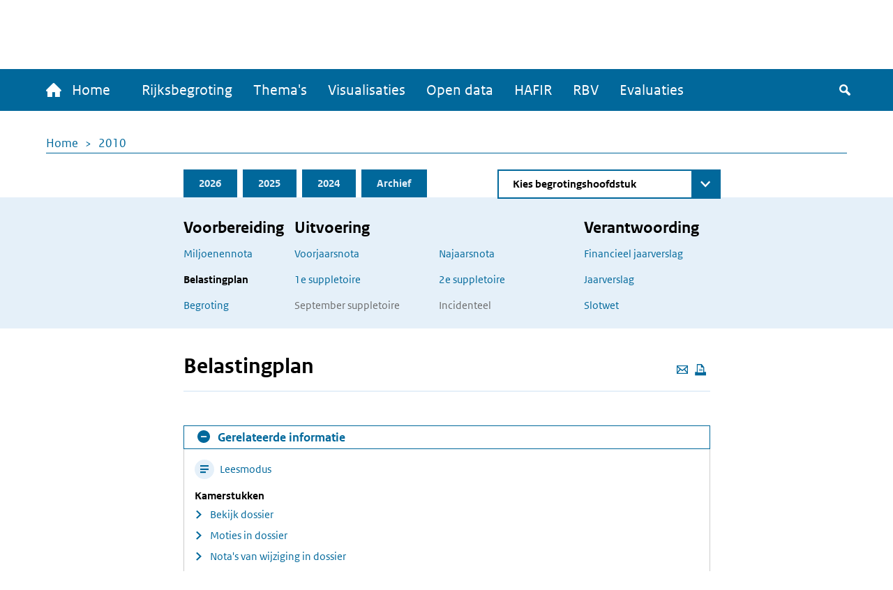

--- FILE ---
content_type: text/html; charset=UTF-8
request_url: https://www.rijksfinancien.nl/belastingplan-memorie-van-toelichting/2010
body_size: 8195
content:
<!DOCTYPE html>
<html lang="nl" dir="ltr">
  <head>
    
    <meta charset="utf-8" />
<script type="text/javascript" nonce="23b85eed9dc8bf2065d5b10476e65e8a80bb4d98baa4740899a820ace12a4557">window.dataLayer = window.dataLayer || [];window.dataLayer.push({"site_name":"Rijksfinancien","site_env":"production","page_title":"Belastingplan","page_type":"undefined","page_language":"nl","user_type":"anonymous"});</script>
<meta name="MobileOptimized" content="width" />
<meta name="HandheldFriendly" content="true" />
<meta name="viewport" content="width=device-width, initial-scale=1.0" />
<link rel="icon" href="/themes/custom/indicia_theme/favicon.ico" type="image/vnd.microsoft.icon" />

    <title>Belastingplan | Ministerie van Financiën - Rijksoverheid</title>
    <link rel="stylesheet" media="all" href="/sites/default/files/css/css_0IM1wAHUGOowDNokyuSccx4iDJab0H30lhR4uGGGCm8.css?delta=0&amp;language=nl&amp;theme=indicia_theme&amp;include=eJzLzEvJTM5MjC_JSM1N1U_PyU9KzNHJzcxLy8yLLylKzCvOSSwBisOZOsWVxSWpufpJicWpANQ1F70" />
<link rel="stylesheet" media="all" href="/sites/default/files/css/css_qCEuc22y3Va90f99q_TFmcOUal_-ix6266NbLTuFXds.css?delta=1&amp;language=nl&amp;theme=indicia_theme&amp;include=eJzLzEvJTM5MjC_JSM1N1U_PyU9KzNHJzcxLy8yLLylKzCvOSSwBisOZOsWVxSWpufpJicWpANQ1F70" />
<link rel="stylesheet" media="all" href="/libraries/chosen-js/chosen.min.css?t95y04" />
<link rel="stylesheet" media="all" href="/libraries/slick-carousel/slick/slick.css?t95y04" />
<link rel="stylesheet" media="all" href="/libraries/select2/dist/css/select2.min.css?t95y04" />

    

      </head>
  <body class="path-minfin path-belastingplan_memorie_van_toelichting path-table_of_contents path-belastingplan-memorie-van-toelichting route-minfinbelastingplan-memorie-van-toelichtingtable-of-contents" itemscope itemtype="http://schema.org/WebSite" id="body">
        <div class="metadata" itemprop="description">
      Base description which applies to whole site
    </div>
              <a href="#main-content" class="visually-hidden focusable skip-link">
        Overslaan en naar de inhoud gaan
      </a>
    
    <script type="text/javascript" data-source="piwik-pro" nonce="23b85eed9dc8bf2065d5b10476e65e8a80bb4d98baa4740899a820ace12a4557">(function(window, document, dataLayerName, id) {window[dataLayerName]=window[dataLayerName]||[],window[dataLayerName].push({start:(new Date).getTime(),event:"stg.start"});var scripts=document.getElementsByTagName('script')[0],tags=document.createElement('script'); function stgCreateCookie(a,b,c){var d="";if(c){var e=new Date;e.setTime(e.getTime()+24*c*60*60*1e3),d="; expires="+e.toUTCString()}document.cookie=a+"="+b+d+"; path=/; Secure"} var isStgDebug=(window.location.href.match("stg_debug")||document.cookie.match("stg_debug"))&&!window.location.href.match("stg_disable_debug");stgCreateCookie("stg_debug",isStgDebug?1:"",isStgDebug?14:-1); var qP=[];dataLayerName!=="dataLayer"&&qP.push("data_layer_name="+dataLayerName),qP.push("use_secure_cookies"),isStgDebug&&qP.push("stg_debug");var qPString=qP.length>0?("?"+qP.join("&")):""; tags.async=!0,tags.src="https://koop.piwik.pro/containers/"+id+".js"+qPString,scripts.parentNode.insertBefore(tags,scripts); !function(a,n,i){a[n]=a[n]||{};for(var c=0;c<i.length;c++)!function(i){a[n][i]=a[n][i]||{},a[n][i].api=a[n][i].api||function(){var a=[].slice.call(arguments,0);"string"==typeof a[0]&&window[dataLayerName].push({event:n+"."+i+":"+a[0],parameters:[].slice.call(arguments,1)})}}(i[c])}(window,"ppms",["tm","cm"]);})(window, document, 'dataLayer', 'e84bb56c-aa10-473f-ad85-f8ebadc4f96f');</script>
      <div class="dialog-off-canvas-main-canvas" data-off-canvas-main-canvas>
    <div class="layout-container">
  <header>
    <div id="logo-bar" class="container center">
      <a href="/" id="logo" itemprop="publisher" itemscope="" itemtype="http://schema.org/GovernmentOrganization">
        <img src="/themes/custom/indicia_theme/files/logo-rijksoverheid.svg" alt="Logo Rijksoverheid – Naar de homepage van rijksfinancien.nl">
        <span itemprop="name">Ministerie van Financiën</span>
      </a>
    </div>
    <div class="menu-bar-wrapper">
      <div class="menu-bar">
        <div class="container flex">
            <div class="region region-menubar">
    <nav role="navigation" aria-labelledby="block-hoofdnavigatie-menu" id="block-hoofdnavigatie" class="block block-menu navigation menu--main menu--unexpanded">
            
  <h2 class="visually-hidden" id="block-hoofdnavigatie-menu">Hoofdnavigatie</h2>
  

        <div id="mainMenu">
  <div class="home">
    <a href="/" >
      <span class="home-text">
        <span class="icon-home"></span>
        Home
      </span>
      <span class="rijks-text">
        Rijksfinanciën.nl
      </span>
    </a>
  </div>

                  <ul class="mainMenuList" id="mainMenuList">
                  <li>
            <a href="/miljoenennota/2026" title="Naar de laatst toegevoegde stukken (eerste suppletoire begrotingen 2025)" data-drupal-link-system-path="miljoenennota/2026">Rijksbegroting</a>
                      </li>
                  <li>
            <a href="/themas" data-drupal-link-system-path="node/142">Thema&#039;s</a>
                      </li>
                  <li>
            <a href="/visualisaties" title="Een overzicht van alle visualisaties" data-drupal-link-system-path="node/104">Visualisaties</a>
                      </li>
                  <li>
            <a href="/open-data/overzicht-datasets" title="De data onder deze website zijn ook voor hergebruik beschikbaar" data-drupal-link-system-path="open-data/overzicht-datasets">Open data</a>
                      </li>
                  <li>
            <a href="/hafir" data-drupal-link-system-path="node/103">HAFIR</a>
                      </li>
                  <li>
            <a href="https://rbv.rijksfinancien.nl/">RBV</a>
                      </li>
                  <li>
            <a href="https://evaluaties.rijksfinancien.nl/" title="Evaluaties">Evaluaties</a>
                      </li>
              </ul>
      
  
  <button class="searchToggle" tabindex="0">
    <span class="icon-search"></span>
    <span class="visually-hidden">Zoeken</span>
  </button>

  <button aria-controls="mainMenuList" aria-expanded="false" class="navbarToggler">
    <span class="visually-hidden">Menu</span>
    <span class="bars">
        <span class="bar"></span>
        <span class="bar"></span>
        <span class="bar"></span>
      </span>
  </button>
</div>

  </nav>

  </div>

          <div id="minfin-search" class="minfin-search">
            <div class="search-toggle" title="De zoekbalk weergeven">
              <div class="icon-search" tabindex="0"></div>
              <div class="icon-cross"></div>
            </div>
          </div>
        </div>
        <div class="mobile-breadcrumb">
            <div class="region region-mobile-breadcrumb">
    <div id="block-breadcrumbs-mobile" class="block block-system block-system-breadcrumb-block">
  
    
        <nav class="breadcrumb" role="navigation" aria-labelledby="system-breadcrumb--2">
    <h2 id="system-breadcrumb--2" class="visually-hidden">Kruimelpad</h2>
    <ol>
          <li>
                  <a href="/">Home</a>
              </li>
          <li>
                  <a href="/2010">2010</a>
              </li>
        </ol>
  </nav>

  </div>

  </div>

        </div>
      </div>
    </div>
    <div id="submenu">
      <div class="container"></div>
    </div>
      <div class="region region-header">
    <div class="minfin-advanced-search-form block block-minfin-search block-minfin-advanced-search-block" data-drupal-selector="minfin-advanced-search-form" id="block-minfinadvancedsearchblock">
  
    
      <form action="/belastingplan-memorie-van-toelichting/2010" method="post" id="minfin-advanced-search-form" accept-charset="UTF-8">
  <div class="advanced-search-container container js-form-wrapper form-wrapper" data-drupal-selector="edit-wrapper" id="edit-wrapper"><div class="advanced-search-inner-wrapper js-form-wrapper form-wrapper" data-drupal-selector="edit-inner-wrapper" id="edit-inner-wrapper"><div class="search-row js-form-wrapper form-wrapper" data-drupal-selector="edit-row1" id="edit-row1"><div class="js-form-item form-item js-form-type-textfield form-type-textfield js-form-item-search-term form-item-search-term">
      <label for="edit-search-term">Zoekterm</label>
        <input class="js-suggester form-text" autocomplete="off" data-drupal-selector="edit-search-term" type="text" id="edit-search-term" name="search_term" value="" size="60" maxlength="128" placeholder="Typ uw zoekterm" />

        </div>
<div class="js-form-item form-item js-form-type-select form-type-select js-form-item-year form-item-year">
      <label for="edit-year">Jaar</label>
        <select data-drupal-selector="edit-year" id="edit-year" name="year" class="form-select">
            <option value="">Alle jaren</option>
                <option value="last_3" selected="selected">Afgelopen 3 jaar</option>
                <option value="2026">2026</option>
                <option value="2025">2025</option>
                <option value="2024">2024</option>
                <option value="2023">2023</option>
                <option value="2022">2022</option>
                <option value="2021">2021</option>
                <option value="2020">2020</option>
                <option value="2019">2019</option>
                <option value="2018">2018</option>
                <option value="2017">2017</option>
                <option value="2016">2016</option>
                <option value="2015">2015</option>
                <option value="2014">2014</option>
                <option value="2013">2013</option>
                <option value="2012">2012</option>
                <option value="2011">2011</option>
                <option value="2010">2010</option>
                <option value="2009">2009</option>
                <option value="2008">2008</option>
                <option value="2007">2007</option>
                <option value="2006">2006</option>
                <option value="2005">2005</option>
                <option value="2004">2004</option>
                <option value="2003">2003</option>
                <option value="2002">2002</option>
                <option value="2001">2001</option>
                <option value="2000">2000</option>
                <option value="1999">1999</option>
                <option value="1998">1998</option>
                <option value="1997">1997</option>
                <option value="1996">1996</option>
                <option value="1995">1995</option>
                <option value="1994">1994</option>
                <option value="1993">1993</option>
                <option value="1992">1992</option>
                <option value="1991">1991</option>
                <option value="1990">1990</option>
                <option value="1989">1989</option>
                <option value="1988">1988</option>
                <option value="1987">1987</option>
                <option value="1986">1986</option>
                <option value="1985">1985</option>
                <option value="1984">1984</option>
                <option value="1983">1983</option>
                <option value="1982">1982</option>
                <option value="1981">1981</option>
                <option value="1980">1980</option>
                <option value="1979">1979</option>
                <option value="1978">1978</option>
                <option value="1977">1977</option>
                <option value="1976">1976</option>
                <option value="1975">1975</option>
                <option value="1974">1974</option>
                <option value="1973">1973</option>
                <option value="1972">1972</option>
                <option value="1971">1971</option>
                <option value="1970">1970</option>
                <option value="1969">1969</option>
                <option value="1968">1968</option>
                <option value="1967">1967</option>
                <option value="1966">1966</option>
                <option value="1965">1965</option>
                <option value="1964">1964</option>
                <option value="1963">1963</option>
                <option value="1962">1962</option>
                <option value="1961">1961</option>
                <option value="1960">1960</option>
                <option value="1959">1959</option>
                <option value="1958">1958</option>
                <option value="1957">1957</option>
                <option value="1956">1956</option>
                <option value="1955">1955</option>
                <option value="1954">1954</option>
                <option value="1953">1953</option>
                <option value="1952">1952</option>
                <option value="1951">1951</option>
                <option value="1950">1950</option>
                <option value="1949">1949</option>
                <option value="1948">1948</option>
                <option value="1947">1947</option>
                <option value="1946">1946</option>
                <option value="1945">1945</option>
                <option value="1940">1940</option>
                <option value="1939">1939</option>
                <option value="1938">1938</option>
                <option value="1937">1937</option>
                <option value="1936">1936</option>
                <option value="1935">1935</option>
                <option value="1934">1934</option>
                <option value="1933">1933</option>
                <option value="1932">1932</option>
                <option value="1931">1931</option>
                <option value="1930">1930</option>
                <option value="1929">1929</option>
                <option value="1928">1928</option>
                <option value="1927">1927</option>
                <option value="1926">1926</option>
                <option value="1925">1925</option>
                <option value="1924">1924</option>
                <option value="1923">1923</option>
                <option value="1922">1922</option>
                <option value="1921">1921</option>
                <option value="1920">1920</option>
                <option value="1919">1919</option>
                <option value="1916">1916</option>
                <option value="1915">1915</option>
                <option value="1914">1914</option>
                <option value="1913">1913</option>
                <option value="1912">1912</option>
                <option value="1911">1911</option>
      </select>

        </div>
<div class="js-form-item form-item js-form-type-select form-type-select js-form-item-document-type form-item-document-type">
      <label for="edit-document-type">Documentsoort(en)</label>
        <select data-drupal-selector="edit-document-type" id="edit-document-type" name="document_type" class="form-select">
            <option value="" selected="selected">Alle documentsoort(en)</option>
                <option value="1e suppletoire">1e suppletoire</option>
                <option value="2e suppletoire">2e suppletoire</option>
                <option value="Begroting">Begroting</option>
                <option value="Financieel jaarverslag">Financieel jaarverslag</option>
                <option value="Jaarverslag">Jaarverslag</option>
                <option value="Miljoenennota">Miljoenennota</option>
                <option value="Najaarsnota">Najaarsnota</option>
                <option value="Slotwet">Slotwet</option>
                <option value="Voorjaarsnota">Voorjaarsnota</option>
                <option value="Incidenteel">Incidenteel</option>
      </select>

        </div>
<div class="js-form-item form-item js-form-type-select form-type-select js-form-item-phase form-item-phase">
      <label for="edit-phase">Fase</label>
        <select data-drupal-selector="edit-phase" id="edit-phase" name="phase" class="form-select">
            <option value="" selected="selected">Alle fasen</option>
                <option value="Voorbereiding">Voorbereiding</option>
                <option value="Uitvoering">Uitvoering</option>
                <option value="Verantwoording">Verantwoording</option>
      </select>

        </div>
<div class="form-item form-item-submit-wrapper js-form-wrapper form-wrapper" data-drupal-selector="edit-submit-wrapper" id="edit-submit-wrapper"><input data-drupal-selector="edit-submit" type="submit" id="edit-submit--2" name="op" value="Zoeken" class="button js-form-submit form-submit" />
</div>
</div>
<div class="search-row js-form-wrapper form-wrapper" data-drupal-selector="edit-row2" id="edit-row2"><fieldset data-drupal-selector="edit-type" id="edit-type--wrapper" class="fieldgroup form-composite required js-form-item form-item js-form-wrapper form-wrapper" required="required">
      <legend>
    <span class="fieldset-legend js-form-required form-required">Zoek in:</span>
  </legend>
  <div class="fieldset-wrapper">
                <div id="edit-type" class="form-radios"><div class="js-form-item form-item js-form-type-radio form-type-radio js-form-item-type form-item-type">
        <input data-drupal-selector="edit-type-all" type="radio" id="edit-type-all" name="type" value="all" checked="checked" class="form-radio" />

        <label for="edit-type-all" class="option">Volledige site</label>
      </div>
<div class="js-form-item form-item js-form-type-radio form-type-radio js-form-item-type form-item-type">
        <input data-drupal-selector="edit-type-rijksbegroting" type="radio" id="edit-type-rijksbegroting" name="type" value="rijksbegroting" class="form-radio" />

        <label for="edit-type-rijksbegroting" class="option">Rijksbegroting</label>
      </div>
<div class="js-form-item form-item js-form-type-radio form-type-radio js-form-item-type form-item-type">
        <input data-drupal-selector="edit-type-rbv" type="radio" id="edit-type-rbv" name="type" value="rbv" class="form-radio" />

        <label for="edit-type-rbv" class="option">RBV</label>
      </div>
<div class="js-form-item form-item js-form-type-radio form-type-radio js-form-item-type form-item-type">
        <input data-drupal-selector="edit-type-open-data" type="radio" id="edit-type-open-data" name="type" value="open_data" class="form-radio" />

        <label for="edit-type-open-data" class="option">Open data</label>
      </div>
<div class="js-form-item form-item js-form-type-radio form-type-radio js-form-item-type form-item-type">
        <input data-drupal-selector="edit-type-beleidsevaluaties" type="radio" id="edit-type-beleidsevaluaties" name="type" value="beleidsevaluaties" class="form-radio" />

        <label for="edit-type-beleidsevaluaties" class="option">Beleidsevaluaties</label>
      </div>
</div>

          </div>
</fieldset>
</div>
<div class="search-row js-form-wrapper form-wrapper" data-drupal-selector="edit-row3" id="edit-row3"></div>
<input class="form-submit-mobile button js-form-submit form-submit" data-drupal-selector="edit-mobile-submit" type="submit" id="edit-mobile-submit" name="op" value="Zoeken" />
</div>
</div>
<div class="search-suggestions-outer-wrapper container js-form-wrapper form-wrapper" data-drupal-selector="edit-search-suggestions-wrapper" id="edit-search-suggestions-wrapper"><div class="search-suggestions-wrapper js-form-wrapper form-wrapper" data-drupal-selector="edit-search-suggestions" id="edit-search-suggestions"></div>
</div>
<input autocomplete="off" data-drupal-selector="form-nek-ezxtfsdvz4faxuqeosrmzek5sfmvf3ybet6xqdu" type="hidden" name="form_build_id" value="form-neK_ezXtFsdvz4FAxUQeOsRMZEk5SFMvF3yBet6xqDU" />
<input data-drupal-selector="edit-minfin-advanced-search-form" type="hidden" name="form_id" value="minfin_advanced_search_form" />

</form>

  </div>
<div data-drupal-messages-fallback class="hidden"></div>

  </div>

  </header>
  <main id="main">
    <a id="main-content" tabindex="-1"></a>    <div class="layout-content">
                <div class="region region-content">
    <div id="block-breadcrumbs" class="block block-system block-system-breadcrumb-block">
  
    
        <nav class="breadcrumb" role="navigation" aria-labelledby="system-breadcrumb">
    <h2 id="system-breadcrumb" class="visually-hidden">Kruimelpad</h2>
    <ol>
          <li>
                  <a href="/">Home</a>
              </li>
          <li>
                  <a href="/2010">2010</a>
              </li>
        </ol>
  </nav>

  </div>
<div id="block-minfinbudgetblock-2" class="block block-minfin-general block-general-budget-block">
  
    
      <div class="header-budget-block">
  <div class="container">
    <div>
      <div class="budget-block-header">
        <ul id="budget-menu" class="menu">
                      <li class="tab-2026">
              <a href="/belastingplan-memorie-van-toelichting/2026" class="tab">2026</a>
            </li>
                      <li class="tab-2025">
              <a href="/belastingplan-memorie-van-toelichting/2025" class="tab">2025</a>
            </li>
                      <li class="tab-2024">
              <a href="/belastingplan-memorie-van-toelichting/2024" class="tab">2024</a>
            </li>
                      <li class="tab-archive">
              <a href="/archief" class="tab">Archief</a>
            </li>
                  </ul>
                  <form class="minfin-general-chapter-select-form" data-drupal-selector="minfin-general-chapter-select-form" action="/belastingplan-memorie-van-toelichting/2010" method="post" id="minfin-general-chapter-select-form" accept-charset="UTF-8">
  <div class="js-form-item form-item js-form-type-select form-type-select js-form-item-chapter-select form-item-chapter-select form-no-label">
      <label for="edit-chapter-select" class="visually-hidden">Direct naar</label>
        <select class="chapter-select chosen form-select" data-disable-search="true" data-drupal-selector="edit-chapter-select" id="edit-chapter-select" name="chapter_select">
            <option value="" selected="selected">Kies begrotingshoofdstuk</option>
                <option value="/hoofdstuk/I/2010">De Koning</option>
                <option value="/hoofdstuk/IIA/2010">Staten-Generaal</option>
                <option value="/hoofdstuk/IIB/2010">Overige Hoge Colleges van Staat en Kabinetten</option>
                <option value="/hoofdstuk/III/2010">Algemene Zaken</option>
                <option value="/hoofdstuk/IV/2010">Koninkrijksrelaties</option>
                <option value="/hoofdstuk/V/2010">Buitenlandse Zaken</option>
                <option value="/hoofdstuk/VI/2010">Justitie</option>
                <option value="/hoofdstuk/VII/2010">Binnenlandse Zaken en Koninkrijksrelaties</option>
                <option value="/hoofdstuk/VIII/2010">Onderwijs, Cultuur en Wetenschap</option>
                <option value="/hoofdstuk/IX/2010">Financiën en Nationale Schuld</option>
                <option value="/hoofdstuk/IXA/2010">Nationale Schuld</option>
                <option value="/hoofdstuk/IXB/2010">Financiën</option>
                <option value="/hoofdstuk/X/2010">Defensie</option>
                <option value="/hoofdstuk/XI/2010">Volkshuisvesting, Ruimtelijke Ordening en Milieubeheer</option>
                <option value="/hoofdstuk/XII/2010">Verkeer en Waterstaat</option>
                <option value="/hoofdstuk/XIII/2010">Economische Zaken</option>
                <option value="/hoofdstuk/XIV/2010">Landbouw, Natuurbeheer en Voedselkwaliteit</option>
                <option value="/hoofdstuk/XV/2010">Sociale Zaken en Werkgelegenheid</option>
                <option value="/hoofdstuk/XVI/2010">Volksgezondheid, Welzijn en Sport</option>
                <option value="/hoofdstuk/XVII/2010">Jeugd en Gezin</option>
                <option value="/hoofdstuk/XVIII/2010">Wonen, Wijken en Integratie</option>
                <option value="/hoofdstuk/A/2010">Infrastructuurfonds</option>
                <option value="/hoofdstuk/B/2010">Gemeentefonds</option>
                <option value="/hoofdstuk/C/2010">Provinciefonds</option>
                <option value="/hoofdstuk/D/2010">Fonds economische structuurversterking</option>
                <option value="/hoofdstuk/E/2010">Spaarfonds AOW</option>
                <option value="/hoofdstuk/F/2010">Diergezondheidsfonds</option>
                <option value="/hoofdstuk/G/2010">BTW-compensatiefonds</option>
      </select>

        </div>
<input class="visually-hidden button js-form-submit form-submit" tabindex="-1" data-drupal-selector="edit-submit" type="submit" id="edit-submit" name="op" value="Zoeken" />
<input autocomplete="off" data-drupal-selector="form-drni1bzofunev1z4mhvudqm3jx79ixjgiduvkuxbaqc" type="hidden" name="form_build_id" value="form-DRNI1bzofuneV1Z4mHVuDQM3Jx79IxJgidUvkuXbAQc" />
<input data-drupal-selector="edit-minfin-general-chapter-select-form" type="hidden" name="form_id" value="minfin_general_chapter_select_form" />

</form>

              </div>
    </div>
    <div class="tabs-content-container">
      <div class="begrotings-fase-button">
  <span class="toggle-icon plus"></span>
  <button aria-expanded="false" aria-controls="begrotings-fase-panel" class="text">Toon begrotingsfasen</button>
</div>
<div class="panel tab-content" id="begrotings-fase-panel">
  <div class="flex">
          <div class="collumn">
        <nav aria-labelledby="budget-block-voorbereiding">
          <h3 id="budget-block-voorbereiding">Voorbereiding</h3>
                      <ul>
                              <li><a href="/miljoenennota/2010">Miljoenennota</a></li>
                              <li><a href="/belastingplan-memorie-van-toelichting/2010" class="active">Belastingplan</a></li>
                              <li><a href="/memorie-van-toelichting/2010/OWB">Begroting</a></li>
                          </ul>
                  </nav>
      </div>
          <div class="collumn">
        <nav aria-labelledby="budget-block-uitvoering">
          <h3 id="budget-block-uitvoering">Uitvoering</h3>
                      <ul>
                                                <li><a href="/voorjaarsnota/2010">Voorjaarsnota</a></li>
                                                                                              <li><a href="/memorie-van-toelichting/2010/1SUPP">1e suppletoire</a></li>
                                                                                              <li>September suppletoire</li>
                                                                        </ul>
            <ul>
                                                                              <li><a href="/najaarsnota/2010">Najaarsnota</a></li>
                                                                                              <li><a href="/memorie-van-toelichting/2010/2SUPP">2e suppletoire</a></li>
                                                                                              <li>Incidenteel</li>
                                          </ul>
                  </nav>
      </div>
          <div class="collumn">
        <nav aria-labelledby="budget-block-verantwoording">
          <h3 id="budget-block-verantwoording">Verantwoording</h3>
                      <ul>
                              <li><a href="/financieel-jaarverslag/2010">Financieel jaarverslag</a></li>
                              <li><a href="/jaarverslag/2010">Jaarverslag</a></li>
                              <li><a href="/memorie-van-toelichting/2010/JV">Slotwet</a></li>
                          </ul>
                  </nav>
      </div>
      </div>
</div>

    </div>
  </div>
</div>

  </div>
<div id="block-indicia-theme-page-title" class="block block-core block-page-title-block">
  
    
      
  <div class="container">
    <div class="page-title-wrapper">
      <div class="page-actions">
        <a class="action mail-action" href="mailto:mail@example.com?subject=Gedeelde pagina: Belastingplan&body=Ik vond dit artikel interessant voor jou: https://www.rijksfinancien.nl/belastingplan-memorie-van-toelichting/2010" title="Deze pagina e-mailen">
          <span class="icon-mail"></span>
          <span class="visually-hidden">Deze pagina e-mailen</span>
        </a>
        <button class="action icon-print" onclick="window.print()" tabindex="0" aria-label="Deze pagina afdrukken" title="Deze pagina afdrukken"></button>
      </div>
      <h1 class="page-title" itemprop="name">Belastingplan</h1>
    </div>
  </div>


  </div>
<div class="limit-width">  <div class="minfin-related">
    <div class="header">
      <button class="toggle-related" aria-controls="related-slider" aria-expanded="true">
        <span class="toggle-icon min"></span>
        <span class="text">Gerelateerde informatie</span>
      </button>
    </div>

    <div class="slider" id="related-slider">
      <div class="content">
        <div class="left-block">
          <button class="action action-reader-mode">
            <span class="icon-reader"></span> Leesmodus
          </button>

          
                      <div>
              <strong>Kamerstukken</strong>
              <ul>
                                  <li><a href="https://zoek.officielebekendmakingen.nl/dossier/32123">Bekijk dossier</a></li>
                                  <li><a href="https://zoek.officielebekendmakingen.nl/resultaten?q=%28c.product-area%3D%3D%22officielepublicaties%22%29and%28%28%28w.publicatienaam%3D%3D%22Kamerstuk%22%29and%28w.dossiernummer%3D%3D%2232123%22%29%29and%28%28w.subrubriek%3D%22Motie%22%29%29%29&amp;zv=&amp;col=Kamerstuk%2CMoties">Moties in dossier</a></li>
                                  <li><a href="https://zoek.officielebekendmakingen.nl/resultaten?q=%28c.product-area%3D%3D%22officielepublicaties%22%29and%28%28%28w.publicatienaam%3D%3D%22Kamerstuk%22%29and%28w.dossiernummer%3D%3D%2232123%22%29%29and%28%28w.subrubriek%3D%22Wijziging%22%29%29%29&amp;zv=&amp;col=Kamerstuk%2CMoties">Nota's van wijziging in dossier</a></li>
                                  <li><a href="https://zoek.officielebekendmakingen.nl/resultaten?q=%28c.product-area%3D%3D%22officielepublicaties%22%29and%28%28%28w.publicatienaam%3D%3D%22Kamerstuk%22%29and%28w.dossiernummer%3D%3D%2232123%22%29%29and%28%28w.subrubriek%3D%22amendement%22%29%29%29&amp;zv=&amp;col=Kamerstuk%2CMoties">Amendments in dossier</a></li>
                              </ul>
            </div>
          
                      <div class="pdf_downloads">
              <strong>Downloads</strong>
              <ul>
                                  <li><a href="https://www.rijksfinancien.nl/sites/default/files/kamerstuk_pdf/kst-32128-2.pdf">Voorstel van wet</a></li>
                                  <li><a href="https://www.rijksfinancien.nl/sites/default/files/kamerstuk_pdf/kst-32128-3.pdf">Memorie van toelichting</a></li>
                              </ul>
            </div>
          
          
          
                  </div>
        <div class="right-block">
          
          
          
          
                  </div>
      </div>
    </div>
  </div>
</div><div class="reader-actions">
  <div class="font-size">
    <button class="action-font-bigger icon-font-plus icon-background" title="Vergroot de tekstgrootte">
      <span class="visually-hidden">Vergroot de tekstgrootte</span>
    </button>
    <button class="action-font-smaller icon-font-min icon-background" title="Verklein de tekstgrootte">
      <span class="visually-hidden">Verklein de tekstgrootte</span>
    </button>
  </div>

  <div class="page-colors">
    <button class="action-page-color-normal icon-font icon-background" title="Verander het kleurenschema naar de lichtmodus">
      <span class="visually-hidden">Verander het kleurenschema naar de lichtmodus</span>
    </button>
    <button class="action-page-color-sepia icon-font icon-background" title="Verander het kleurenschema naar een grijze modus">
      <span class="visually-hidden">Verander het kleurenschema naar een grijze modus</span>
    </button>
    <button class="action-page-color-dark icon-font icon-background" title="Verander het kleurenschema naar de donkere modus">
      <span class="visually-hidden">Verander het kleurenschema naar de donkere modus</span>
    </button>
  </div>

  <button class="action-close-reader icon-cross icon-background" title="Sluit Leesmodus">
    <span class="visually-hidden">Sluit Leesmodus</span>
  </button>
</div>
<div id="reader-page" class="container">
  
<nav class="minfin-toc" aria-labelledby="toc-label" itemscope itemtype="http://schema.org/Collection" itemid="https://www.rijksfinancien.nl/belastingplan-memorie-van-toelichting/2010">
  <h2 id="toc-label" class="visually-hidden">Table of Contents</h2>
  <ul>
            <li itemscope itemtype="http://schema.org/Report" itemid="https://www.rijksfinancien.nl//belastingplan-voorstel-van-wet/2010">
    <a href="/belastingplan-voorstel-van-wet/2010">Voorstel van wet</a>
      </li>

            <li >
    Memorie van toelichting
          <ul>
                    <li itemscope itemtype="http://schema.org/Report" itemid="https://www.rijksfinancien.nl//belastingplan-memorie-van-toelichting/2010/d25e34">
    <a href="/belastingplan-memorie-van-toelichting/2010/d25e34">nr. 3MEMORIE VAN TOELICHTING</a>
      </li>

              </ul>
      </li>

      </ul>

</nav>

</div>

  </div>

      
          </div>  </main>
  <section id="modal">
    <div class="modal">
      <div class="close">
        <button class="action-popup" aria-label="Sluit popup">
          <span class="icon-close-fullscreen"></span>
        </button>
      </div>
      <div id="modal-content"></div>
    </div>
  </section>
  <span id="scroll-to-top">
  <span class="icon-carrousel-up"></span>
</span>
  <footer id="footer" role="contentinfo">
    <div class="container">
      <div class="min-text">
        Ministerie van Financiën
      </div>
                <div class="region region-footer">
    <nav role="navigation" aria-labelledby="block-service-menu" id="block-service" class="block block-menu navigation menu--service menu--unexpanded">
      
  <h2 id="block-service-menu">Service</h2>
  

        
              <ul class="menu">
                    <li class="menu-item">
        <a href="/contact" data-drupal-link-system-path="node/5">Contact</a>
              </li>
                <li class="menu-item">
        <a href="/copyright" data-drupal-link-system-path="node/3">Copyright</a>
              </li>
                <li class="menu-item">
        <a href="/help" data-drupal-link-system-path="node/4">Help</a>
              </li>
        </ul>
  


  </nav>
<nav role="navigation" aria-labelledby="block-overdezesite-menu" id="block-overdezesite" class="block block-menu navigation menu--over-deze-site menu--unexpanded">
      
  <h2 id="block-overdezesite-menu">Over deze site</h2>
  

        
              <ul class="menu">
                    <li class="menu-item">
        <a href="/over" data-drupal-link-system-path="node/20">Over rijksfinancien.nl/rijksbegroting.nl</a>
              </li>
                <li class="menu-item">
        <a href="/cookies" data-drupal-link-system-path="node/7">Cookies</a>
              </li>
                <li class="menu-item">
        <a href="/toegankelijkheid" data-drupal-link-system-path="node/8">Toegankelijkheid</a>
              </li>
                <li class="menu-item">
        <a href="/open-data" data-drupal-link-system-path="open-data">Open data</a>
              </li>
                <li class="menu-item">
        <a href="/links" data-drupal-link-system-path="node/19">Links</a>
              </li>
        </ul>
  


  </nav>
<div id="block-gtranslate" class="block block-minfin-translate block-minfin-translate-gtranslate-block">
  
      <h2>Taalkeuze</h2>
    
      <a href="#" class="gtranslate" role="button" aria-pressed="false">Vertalen</a>
<div class="gtranslate-container"><div class="gtranslate-header">Vertalen<button aria-label="Sluiten" class="gtranslate-close">X</button>
</div>
<div class="gtranslate-body"><p>Gebruik Google Translate om deze website te vertalen. Wij nemen geen verantwoordelijkheid voor de juistheid van de vertaling.</p>
<div id="google_translate_element"></div>
</div>
</div>

  </div>

  </div>

          </div>
  </footer>
</div>

  </div>

    
    <script type="application/json" data-drupal-selector="drupal-settings-json">{"path":{"baseUrl":"\/","pathPrefix":"","currentPath":"belastingplan-memorie-van-toelichting\/2010","currentPathIsAdmin":false,"isFront":false,"currentLanguage":"nl"},"pluralDelimiter":"\u0003","suppressDeprecationErrors":true,"ajaxTrustedUrl":{"form_action_p_pvdeGsVG5zNF_XLGPTvYSKCf43t8qZYSwcfZl2uzM":true},"csp":{"nonce":"Zm6YxP5wIiHwFJxGIX1_jg"},"user":{"uid":0,"permissionsHash":"41816bc887d69be032a53930ed41fecc1b30c9d3e6926e6dd0f1909ac087170c"}}</script>
<script src="/core/assets/vendor/jquery/jquery.min.js?v=4.0.0-rc.1"></script>
<script src="/sites/default/files/js/js_kdjZyGlUdUCL3nLd0msjwd-46GoKsn8PukE7lXpPDGo.js?scope=footer&amp;delta=1&amp;language=nl&amp;theme=indicia_theme&amp;include=eJxViUEKwDAIwD7Urk8qzrpNsFrU_7OeBoMcQoLm1NDmMiXNOFgHI0PPhybVGugmUtM2q_xmu8VOkDJZL9aeDhoCufunL5_cJFY"></script>
<script src="/libraries/chosen-js/chosen.jquery.js?v=1.8.7"></script>
<script src="/libraries/slick-carousel/slick/slick.js?v=1.8.1"></script>
<script src="/libraries/select2/dist/js/select2.full.min.js?v=4.0.13"></script>
<script src="/sites/default/files/js/js_Z6-PhAo3RoeOwlpyUdxvBr_LwyO7LhSROjPZttBWVWI.js?scope=footer&amp;delta=5&amp;language=nl&amp;theme=indicia_theme&amp;include=eJxViUEKwDAIwD7Urk8qzrpNsFrU_7OeBoMcQoLm1NDmMiXNOFgHI0PPhybVGugmUtM2q_xmu8VOkDJZL9aeDhoCufunL5_cJFY"></script>
<script src="https://translate.google.com/translate_a/element.js?cb=googleTranslateElementInit"></script>
<script src="/sites/default/files/js/js_u-qAjLZN_9ktr6Zn8KeS-kZXUUB9w5zbvXJKxogoAiA.js?scope=footer&amp;delta=7&amp;language=nl&amp;theme=indicia_theme&amp;include=eJxViUEKwDAIwD7Urk8qzrpNsFrU_7OeBoMcQoLm1NDmMiXNOFgHI0PPhybVGugmUtM2q_xmu8VOkDJZL9aeDhoCufunL5_cJFY"></script>

    <div class="metadata">
      <link itemprop="url" href="https://www.rijksfinancien.nl/belastingplan-memorie-van-toelichting/2010"/>
      <a itemprop="license" rel="license" href="https://creativecommons.org/publicdomain/zero/1.0/deed.nl">Licence</a>
    </div>
  </body>
</html>


--- FILE ---
content_type: text/javascript
request_url: https://www.rijksfinancien.nl/sites/default/files/js/js_Z6-PhAo3RoeOwlpyUdxvBr_LwyO7LhSROjPZttBWVWI.js?scope=footer&delta=5&language=nl&theme=indicia_theme&include=eJxViUEKwDAIwD7Urk8qzrpNsFrU_7OeBoMcQoLm1NDmMiXNOFgHI0PPhybVGugmUtM2q_xmu8VOkDJZL9aeDhoCufunL5_cJFY
body_size: 5574
content:
/* @license GPL-2.0-or-later https://www.drupal.org/licensing/faq */
!function(e,t){"use strict";t.behaviors.indiciaArchiveYearSelector={attach:function(t,a){const n=e(".minfin-general-archive-selector-form");if(n.length){const e=n.find(".form-item-from input"),t=n.find(".form-item-till input");e.length&&t.length&&e.change((function(){t.val(e.val());}));}}};}(jQuery,Drupal),function(e,t){"use strict";t.behaviors.indiciaArchiveYearSlider={attach:function(t,a){const n=e(".year-selector");n.length&&n.each((function(t,a){const n=e(a),o=n.find("li").length;function s(){!function(){const e=n.find("a.active");let t=0;e.length&&(t=e.parents(".slick-slide").data("slick-index"));n.slick("slickGoTo",t,!0);}(),function(){const t=e("<span>").addClass("icon-arrow-left"),a=e("<span>").addClass("icon-arrow-right"),s=e("<button>").attr("type","button").attr("title","Eerste pagina").addClass("first-slide slide-action").append([t.clone(),t.clone()]),i=e("<button>").attr("type","button").attr("title","Vorige pagina").addClass("prev-slide slide-action").append(t.clone()),c=e("<div>").addClass("prefix-slide-actions").append([s,i]),r=e("<button>").attr("type","button").attr("title","Volgende pagina").addClass("next-slide slide-action").append(a.clone()),l=e("<button>").attr("type","button").attr("title","Laatste pagina").addClass("last-slide slide-action").append([a.clone(),a.clone()]),d=e("<div>").addClass("suffix-slide-actions").append([r,l]);n.prepend(c),n.append(d),n.prepend(c),n.append(d),s.click((function(){n.slick("slickGoTo",0);})),i.click((function(){n.slick("slickPrev");})),r.click((function(){n.slick("slickNext");})),l.click((function(){n.slick("slickGoTo",o-1);}));}();}n.slick({mobileFirst:!0,rows:2,slidesPerRow:5,accessibility:!0,arrows:!1,infinite:!1,responsive:[{breakpoint:768,settings:{rows:1,slidesToShow:10,slidesPerRow:1,slidesToScroll:10}}]}),s(),n.on("breakpoint",()=>s());}));}};}(jQuery,Drupal),function(e,t){"use strict";t.behaviors.indiciaArchiveGrid={attach:function(t,a){e(window).on("load resize",(function(){const a=e(".archive-grid",t);if(a.length)if(a.find(".archive-block").css("padding-top",0),window.matchMedia("(min-width: 1024px)").matches){let t=0;a.find(".archive-blocks").each((function(a,n){const o=e(n).find(".archive-block").length;o>t&&(t=o);}));for(let n=2;n<=t;n++){const t=a.find(`.archive-blocks .archive-block:nth-child(${n})`);let o=0;t.each((function(t,a){const n=e(a).offset().top;n>o&&(o=n);})),t.each((function(t,a){const n=e(a),s=n.offset().top;s<o&&n.css("padding-top",o-s+"px");}));}}}));}};}(jQuery,Drupal),function(e,t){"use strict";t.behaviors.descriptionToggle={attach:function(t,a){e(".description-toggle").each((function(){const t=e(this).children(".short-description"),a=e(this).children(".full-description");if(a.length)e("<button />",{text:"lees meer",class:"toggle read-more","aria-expanded":"false","aria-controls":"full-description",click:function(){t.hide(),a.show();}}).appendTo(t),e("<button />",{text:"sluit",class:"toggle close","aria-expanded":"true","aria-controls":"full-description",click:function(){t.show(),a.hide();}}).appendTo(a);}));}};}(jQuery,Drupal),function(e,t){"use strict";t.behaviors.glossaryTerms={attach:function(t,a){e(once("bind-glossry-event","span.glossary",t)).each((function(){const t=e(this),a=t.data("glossary-term"),n=e("<button />",{value:"Omschrijving voor de term "+a,class:"glossary-button",html:`<span>${t.html()}</span>`,on:{click:(t)=>{const n=e(t.target).parent();n.addClass("glossary--open"),e.ajax("/json/glossary/"+a).then((t)=>{n.append(e("<div />",{class:"glossary-modal",html:`<button class="close"><span class="visually-hidden">Close term modal</span></button>\n                            <div class="glossary-modal-content">${t.value}</div>\n                            <div class="glossary-modal-footer"><a href="${t.read_more_url}" class="read-more">Lees meer over ${a}</a><a href="${t.overview_url}">Alle begrippen</a></div>`,onload:function(){const t=e(this);setTimeout((function(){t.offset().left+t.outerWidth()>window.innerWidth&&t.addClass("below-term"),((e)=>{e.find(".glossary-modal-content");e.find(".glossary-modal-content").height()>300&&e.addClass("limit-height");})(t);}),10);}}));});}}});t.replaceWith(e("<span />",{class:"glossary-item",html:n}));}));const n=()=>{e(".glossary-modal").remove(),e(".glossary--open").removeClass("glossary--open");};e(document).on("click",(function(t){const a=e(t.target);a.hasClass(".glossary-item")||a.parent().hasClass("glossary-modal")||n();})),e(document).on("keyup",(e)=>{"Escape"===e.key&&n();}),e(document).on("click",".glossary-modal .close",(t)=>{const a=e(t.target).parents(".glossary-item");a.removeClass(".glossary--open"),a.children(".glossary-modal").remove();});}};}(jQuery,Drupal),function(e,t){"use strict";function a(e,t){e.attr(t,(function(e,t){return "true"===t?"false":"true";}));}t.behaviors.collapsible_table={attach:function(t){e("table.collapsible-table button.toggle",t).click((function(){a(e(this),"aria-expanded"),e.each(e(this).attr("aria-controls").split(" "),(function(t,n){a(e("#"+n),"aria-hidden");}));})),e("#modal").bind("readerModalOpen",(function(){e("#modal table.collapsible-table td div.description").each((function(){e(this).attr("id","modal-"+e(this).attr("id"));})),e("#modal table.collapsible-table button.toggle").each((function(){let t="";e.each(e(this).attr("aria-controls").split(" "),(function(e,a){t+="modal-"+a+" ";})),e(this).attr("aria-controls",t.trim());})),e("#modal table.collapsible-table button.toggle",t).click((function(){a(e(this),"aria-expanded"),e.each(e(this).attr("aria-controls").split(" "),(function(t,n){a(e("#"+n),"aria-hidden");}));}));}));}};}(jQuery,Drupal),function(e,t){"use strict";t.behaviors.yearMenu={attach:function(t,a){var n=e(".year-table"),o=e("#year a");e(document).on("click","#year .year a",(function(){n.hide(),o.removeClass("is-active"),e("#table-"+e(this).addClass("is-active").data("year")).show();}));}};}(jQuery,Drupal),function(e,t){"use strict";t.behaviors.showAnchors={attach:function(t,a){if(a.indicia_theme&&a.indicia_theme.show_anchors){const t=e("article.node");let a="";t.find("div.field__item > div.row").each((function(){const t=e(this)[0].id,n=e(this).find("div.container > h2").text();t&&n&&(a+='<li><a href="#'+t+'">'+n+"</a></li>");})),a.length>0&&t.prepend('<div class="anchors"><div class="container"><h2>Inhoudsopgave</h2><ul>'+a+"</ul></div></div>");}}};}(jQuery,Drupal),function(e){"use strict";e.behaviors.slickCarrousel={attach:function(e,t){const a=jQuery(".carrousel");0!==a.length&&a.slick({prevArrow:'<button type="button" class="slick-prev"><span class="icon-carrousel-left"></span></button>',nextArrow:'<button type="button" class="slick-next"><span class="icon-carrousel-right"></span></button>',dots:!0,centerMode:!0,centerPadding:"95px",responsive:[{breakpoint:1e3,settings:{centerPadding:"48px"}},{breakpoint:800,settings:{centerPadding:"32px"}},{breakpoint:600,settings:{centerPadding:"16px"}},{breakpoint:480,settings:{centerPadding:"0"}}]}).on("setPosition",(function(e,t){jQuery(".slick-slide").css("height",t.$slideTrack.height()+"px");}));}};}(Drupal,jQuery),function(e,t){"use strict";t.behaviors.readMore={attach:function(a,n){e(document).on("click",".js-read-more-toggle",(function(){const a=e(this),n=e(this).toggleClass("active").hasClass("active"),o=a.prev(".readmore-content");n?(o.stop().attr("aria-expanded","true").slideDown(),a.html(t.t("Lees minder")+'<span class="icon-arrow-up"></span>')):(o.stop().attr("aria-expanded","false").slideUp(),a.html(t.t("Lees meer")+'<span class="icon-arrow-up"></span>'));}));}};}(jQuery,Drupal),function(e,t){"use strict";const a=e("#scroll-to-top"),n=e(window);a.length&&a.on("click",(function(){e("html, body").animate({scrollTop:0},500);}));e(window).scroll(()=>{n.scrollTop()>100?a.show():n.scrollTop()<100&&a.hide();});}(jQuery,Drupal),function(e,t){"use strict";t.behaviors.overlayMmenu={attach:function(a,n){const o=e("#mainMenu");e(document).on("click",".navbarToggler",(function(){o.toggleClass("open"),e("body").toggleClass("navbar-open");const a=e(this).find(".text");if(o.hasClass("open")){e(this).attr("aria-expanded","true"),a.text(t.t("Close"));const n=o.find("ul.mainMenuList a, button.navbarToggler"),s=n[0],i=n[n.length-1];o.on("keydown",(function(e){"Tab"!==e.key&&9!==e.keyCode||(e.shiftKey&&document.activeElement===s?(i.focus(),e.preventDefault()):e.shiftKey||document.activeElement!==i||(s.focus(),e.preventDefault()));}));}else e(this).attr("aria-expanded","false"),a.text(t.t("Menu")),o.off("keydown");})),""===location.hash&&e("html,body").scrollTop(e("#logo-bar").height());let s=0;const i=e(".menu-bar"),c=i.height();let r=0;i.position()&&(r=i.position().top+c),i.css({top:-c}),e(window).scroll((function(t){let a=e(this).scrollTop();a>s||a<r?(i.removeClass("fixed"),e("body").removeClass("navbar-fixed"),e(".menu-bar-wrapper").css({height:"auto"})):(e(".menu-bar-wrapper").css({height:c}),o.removeClass("open"),i.addClass("fixed"),e("body").addClass("navbar-fixed")),s=a;}));var l=e("#submenu .container");e(document).on("click",".icon-arrow-down",(function(){l.empty();const t=e(this),a=t.hasClass("open");e(".icon-arrow-down").removeClass("open"),a||t.addClass("open").siblings("ul").clone().appendTo(l);}));}};}(jQuery,Drupal),function(e,t,a){"use strict";t.behaviors.checkOverflow=function(){this.offsetWidth<this.scrollWidth?e(this).addClass("overflow"):e(this).removeClass("overflow");},t.behaviors.addOverflowScroll=function(t){t.on("scroll",(function(){e(this).scrollLeft()>0?e(this).removeClass("overflow"):e(this).addClass("overflow");}));},t.behaviors.indicia={attach:function(n,o){const s={disable_search_threshold:0,default_no_result_text:t.t("No results"),inherit_select_classes:!0,disable_search:!1},i=e(".chosen");i.length&&e(a("indiciaChosen",i,n)).each((function(a,n){const o=e(n);let i=s;o.attr("placeholder")&&(i.placeholder_text_single=t.t(o.attr("placeholder")),i.placeholder_text_multiple=t.t(o.attr("placeholder"))),o.attr("data-disable-search")&&(i.disable_search=!0),o.chosen(i);})),e(".chosen-search-input").attr("aria-label",t.t("Search"));const c=e(".responsive-wrapper").each(t.behaviors.checkOverflow);c.each(t.behaviors.checkOverflow),t.behaviors.addOverflowScroll(c);const r=e('a[href^="http"]');r.length&&e(a("indiciaExternalLinks",r,n)).each((function(t,a){const n=e(a);n.attr("target","_blank"),n.find("img")&&n.addClass("contains-img");}));}},t.behaviors.indiciaSelect2={attach:function(t,n){const o=e(".select2");o.length&&e(a("indiciaSelect2",o,t)).each((function(t,a){const n=e(a),o=[];n.hasClass("no-search")&&(o.minimumResultsForSearch="-1"),n.select2(o);}));}},t.behaviors.chapterSelect={attach:function(a,n){e(document).on("change",".chapter-select",(function(){window.location=this.value;})),e(document).on("click",".begrotings-fase-button",(function(){const a=e(this),n=a.children("button"),o=a.children(".toggle-icon");a.hasClass("active")?(a.removeClass("active"),n.html(t.t("Show budget fases")),n.attr("aria-expanded","false"),o.addClass("plus").removeClass("min")):(a.addClass("active"),n.html(t.t("Hide budget fases")),n.attr("aria-expanded","true"),o.addClass("min").removeClass("plus"));}));}},t.behaviors.related={attach:function(t,a){e(window).on("load resize",(function(){const t=e(".minfin-related .toggle-icon");let a=e(".minfin-related .slider").is(":visible");e(".minfin-related .header").attr("aria-expanded",a),a?t.addClass("min").removeClass("plus"):t.addClass("plus").removeClass("min");})),e(document).on("click",".minfin-related .header",(function(){const t=e(this),a=e(".minfin-related .toggle-icon");let n=e(".minfin-related .slider").is(":visible");n?(a.addClass("plus").removeClass("min"),e(".minfin-related .slider").stop().slideUp()):(a.addClass("min").removeClass("plus"),e(".minfin-related .slider").stop().slideDown()),t.attr("aria-expanded",!n);}));}},t.behaviors.indiciaIconPrint={attach:function(t,a){e(document).on("keydown",".action.icon-print",(function(e){13===e.keyCode&&window.print();}));}},t.behaviors.indiciaParagraphVisualTeasers={attach:function(t,a){const n=e(".field--name-column");n.length&&n.each((function(t,a){const n=e(a);n.find(".paragraph--type--coronavisual-teaser").length&&n.addClass("full-height");}));}};}(jQuery,Drupal,once),function(e,t){"use strict";t.behaviors.kamerstukStickyHeader={attach:function(t,a){e(".kamerstuk-sticky-header select").change((function(t){t.preventDefault();let a=e(this.value).offset().top-80;e("html,body").animate({scrollTop:a},"slow");}));}};}(jQuery,Drupal),function(e,t){"use strict";t.behaviors.reader={attach:function(a,n){const o=e("#modal"),s=e("body, html"),i=e(document);let c;const r=function(){window.location.href="#",o.removeClass("active"),s.removeClass("modal-active"),e(window).scrollTop(c-30),o.off("keydown");};i.on("click","#modal .close",(function(){r();})),i.on("click","#modal",(function(e){e.target===this&&r();})),document.body.addEventListener("keyup",(function(e){"Escape"===e.key&&(o.isVisible()?r():h());})),i.on("click",".action-popup",(function(){const a=e(this).parents(".table-container").children(".responsive-wrapper").clone();e("#modal-content").empty().append(a),function(){o.trigger("readerModalOpen"),c=e(window).scrollTop(),o.addClass("active"),s.addClass("modal-active");const a=o.find(".responsive-wrapper");a.each(t.behaviors.checkOverflow),t.behaviors.addOverflowScroll(a);const n=o.find('button, a, input, select, textarea, [tabindex]:not([tabindex="-1"])'),i=n[0],r=n[n.length-1];i.focus(),o.on("keydown",(function(e){"Tab"!==e.key&&9!==e.keyCode||(e.shiftKey&&document.activeElement===i?(r.focus(),e.preventDefault()):e.shiftKey||document.activeElement!==r||(i.focus(),e.preventDefault()));}));}();}));var l=function(){window.location.hash="showTable";let t=e(".action-open-table").data("table-id"),a=e("#reader-page .action-popup");a[t]?a[t].click():a[0]&&a[0].click();};i.on("click",".action-open-table",l),"#showTable"===window.location.hash&&l(),i.on("click",".action-widen",(function(){e(this).parents(".table-container").toggleClass("widen").find(".responsive-wrapper").each(t.behaviors.checkOverflow);}));const d=function(){s.addClass("reader-mode"),sessionStorage.setItem("reader-mode","true");},h=function(){s.removeClass("reader-mode"),sessionStorage.setItem("reader-mode","false"),k(1);};"true"===sessionStorage.getItem("reader-mode")&&jQuery(".action-reader-mode").length&&d(),i.on("click",".action-reader-mode",d),i.on("click",".action-close-reader",h);const u=e(".action-page-color-normal"),p=e(".action-page-color-sepia"),f=e(".action-page-color-dark"),m=function(){u.removeClass("active"),p.removeClass("active"),f.addClass("active"),s.removeClass("reader-mode-sepia"),s.toggleClass("reader-mode-dark"),sessionStorage.setItem("reader-mode-dark","true"),sessionStorage.removeItem("reader-mode-sepia");};"true"===sessionStorage.getItem("reader-mode-dark")&&m(),i.on("click",".action-page-color-dark",m);const g=function(){u.removeClass("active"),p.addClass("active"),f.removeClass("active"),s.removeClass("reader-mode-dark"),s.toggleClass("reader-mode-sepia"),sessionStorage.setItem("reader-mode-sepia","true"),sessionStorage.removeItem("reader-mode-dark");};"true"===sessionStorage.getItem("reader-mode-sepia")&&g(),i.on("click",".action-page-color-sepia",g),i.on("click",".action-page-color-normal",(function(){u.addClass("active"),p.removeClass("active"),f.removeClass("active"),s.removeClass("reader-mode-dark"),s.removeClass("reader-mode-sepia"),sessionStorage.removeItem("reader-mode-sepia"),sessionStorage.removeItem("reader-mode-dark");}));let v=1;const b=e("#reader-page");function k(e){b.find("p, .table-title").css({"font-size":e+"em","line-height":"1.7em"}),b.find("h4").css({"font-size":1.5*e+"em","line-height":"1.7em"});}i.on("click",".action-font-bigger",(function(){v+=.1,k(v);})),i.on("click",".action-font-smaller",(function(){v-=.1,k(v);}));}};}(jQuery,Drupal),function(e,t,a){"use strict";t.behaviors.toggle_search={attach:function(t,a){let n=!1;function o(t){const a=e(".minfin-advanced-search-form :input");t?(a.removeAttr("disabled"),s(e('.advanced-search-container input[name="type"][checked="checked"]'))):a.prop("disabled",!0);}function s(t){let a=t.val(),n=e(".advanced-search-container .form-item-year").find('select[name="year"]'),o=e(".advanced-search-container .form-item-document-type"),s=o.find('select[name="document_type"]'),i=e(".advanced-search-container .form-item-phase"),c=i.find('select[name="phase"]');"all"===a||"open_data"===a||"beleidsevaluaties"===a?(s.prop("disabled",!0),s.data("old-value",s.val()),s.val("")):(s.prop("disabled",!1),void 0!==s.data("old-value")&&s.val(s.data("old-value"))),"rbv"===a?(o.hide(),s.hide(),c.show(),i.show()):(i.hide(),c.hide(),s.show(),o.show()),"all"===a||"beleidsevaluaties"===a?(n.prop("disabled",!0),n.data("old-value",n.val()),n.val("")):(n.prop("disabled",!1),void 0!==n.data("old-value")&&n.val(n.data("old-value")));}const i=window.location.search;i&&i.match("search=")&&i.match("search=").length>0&&(n=!0,e("#minfin-search .icon-search").toggleClass("active"),e("#block-minfinadvancedsearchblock").toggleClass("active")),o(n),e(document).on("click keydown","#mainMenu .searchToggle",(function(t){("click"===t.type||"keypress"===t.type&&13===t.keyCode)&&(e(this).toggleClass("active"),e("#minfin-search .icon-search").trigger("click"));})),e(document).on("click keydown","#minfin-search .icon-search",(function(t){("click"===t.type||"keydown"===t.type&&13===t.keyCode)&&(n=!n,e(this).toggleClass("active"),e("#block-minfinadvancedsearchblock").toggleClass("active"),o(n));})),e('.advanced-search-container input[name="type"]').change((function(){s(e(this));}));}},t.behaviors.search_suggester={attach:function(t,a){const n=e("#edit-search-suggestions"),o=e(document);let s,i,c=e('input[name="type"]').val();function r(t,a=!1,o=""){if(a){let a=e('*[data-suggestionId="'+o+'"]');e(t).insertAfter(a),a.remove(),e('*[data-suggestionId="'+o+'"] select').each((function(){d(e(this));}));}else n.empty().append(t).addClass("active");}function l(t,a="",n={},o=!1){if(s&&s.abort(),o)t+="?",n.search_row=a.replace("search-result-",""),t+=e.param(n),s=e.get(t,(function(e){r(e,o,a);}));else{if(c&&(t+=encodeURI(c)+"/"),i)t+=encodeURI(i),n.suggestion=a,e('*[data-suggestionId="'+a+'"] select[data-key="year"]').val()||(n.year=e('.minfin-advanced-search-form select[name="year"]').val()),n.document_type=e('.minfin-advanced-search-form select[name="document_type"]').val(),t+="?"+e.param(n),s=e.get(t,(function(e){r(e);}));}}function d(e){e.find("option").length<=1&&e.prop("disabled","true"),e.val(e.data("default-value"));let t=[];t.minimumResultsForSearch="-1",t.dropdownCssClass="search-badge-dropdown",e.select2(t);}o.on("keyup focus",".js-suggester",(function(){i=e(this).val(),0===i.length?(n.empty(),n.removeClass("active")):i.length>1&&l("/ajax/suggest/");})),o.on("mouseup focus","input[name='type']",(function(){c=e(this).val(),l("/ajax/suggest/");})),o.mouseup((function(e){n.is(e.target)||0!==n.has(e.target).length||(n.empty(),n.removeClass("active"));})),o.ajaxComplete((function(){e(".minfin-advanced-search-form .search-badge").each((function(){d(e(this)),e(this).change((function(){e(this).closest(".suggestion").each((function(){let t={};e.each(e(this).find(".search-badge"),(function(){t[e(this).data("key")]=e(this).val();})),l("/ajax/suggest/",e(this).attr("data-suggestionId").toString(),t);}));}));}));})),o.on("change","#search-container .search-badge",(function(){let t={};e(this).parents(".search-badges").find("select.search-badge").each((function(){t[e(this).data("key")]=e(this).val();})),l("/ajax/update_search_row/",e(this).parents(".search-result").attr("data-suggestionId"),t,!0);})),e("select.search-badge").each((function(){d(e(this));})),e(document).on("click",".facet-heading",(function(){e(this).parent().toggleClass("active");let t=e(this).find(".facet-toggle");"false"===t.attr("aria-expanded")?t.attr("aria-expanded","true"):t.attr("aria-expanded","false");})),e(window).width()<768&&e("#search-container .facets .facet").removeClass("active");}};}(jQuery,Drupal,once);;
